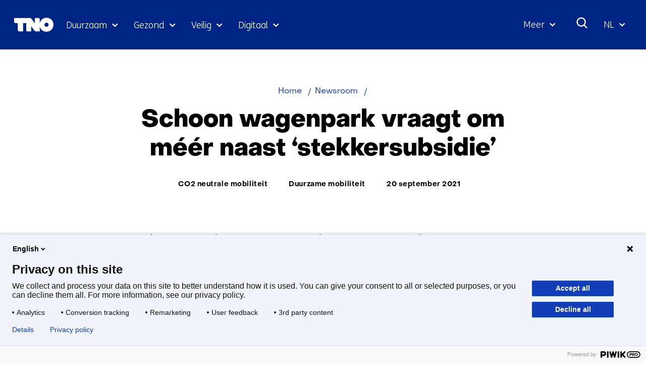

--- FILE ---
content_type: text/css
request_url: https://www.tno.nl/aspx/read.aspx?AppIdt=globalcss&ItmIdts=0,1480,4,3,3730,1855,3730,18298,18371,17774,16597,15895,360,18014,1782,360,1480&VldIdts=0,5441,1480&VarIdt=1
body_size: 3499
content:
#img_varvld_1_0,.img_varvld_1_0{width:256px;max-width:256px;height:256px;max-height:256px}.achtergrond_img_varvld_1_0{background-image:url(/publish/varianten/1/tno_logo.png)}#img_varvld_1_0.size_152px,.img_varvld_1_0.size_152px{width:152px;max-width:152px;height:152px;max-height:152px}.achtergrond_img_varvld_1_0.size_152px{background-image:url(/publish/varianten/1/152px/tno_logo.jpg)}#img_varvld_17_0,.img_varvld_17_0{width:1920px;max-width:1920px;height:1080px;max-height:1080px}.achtergrond_img_varvld_17_0{background-image:url(/publish/varianten/1/tno_innovation_for_life.jpg)}#img_varvld_17_0.size_1024px,.img_varvld_17_0.size_1024px{width:1024px;max-width:1024px;height:576px;max-height:576px}.achtergrond_img_varvld_17_0.size_1024px{background-image:url(/publish/varianten/1/1024px/tno_innovation_for_life.jpg)}#img_varvld_17_0.size_1484px,.img_varvld_17_0.size_1484px{width:1484px;max-width:1484px;height:834px;max-height:834px}.achtergrond_img_varvld_17_0.size_1484px{background-image:url(/publish/varianten/1/1484px/tno_innovation_for_life.jpg)}#img_varvld_17_0.size_344px,.img_varvld_17_0.size_344px{width:344px;max-width:344px;height:193px;max-height:193px}.achtergrond_img_varvld_17_0.size_344px{background-image:url(/publish/varianten/1/344px/tno_innovation_for_life.jpg)}#img_varvld_17_0.size_600px,.img_varvld_17_0.size_600px{width:600px;max-width:600px;height:337px;max-height:337px}.achtergrond_img_varvld_17_0.size_600px{background-image:url(/publish/varianten/1/600px/tno_innovation_for_life.jpg)}#img_varvld_17_0.size_800px,.img_varvld_17_0.size_800px{width:800px;max-width:800px;height:450px;max-height:450px}.achtergrond_img_varvld_17_0.size_800px{background-image:url(/publish/varianten/1/800px/tno_innovation_for_life.jpg)}#img_pagvld_63_0,.img_pagvld_63_0{width:232px;max-width:232px;height:40px;max-height:40px}.achtergrond_img_pagvld_63_0{background-image:url(/publish/pages/2/tno-ifl.svg)}#img_pagvld_64_0,.img_pagvld_64_0{width:117px;max-width:117px;height:40px;max-height:40px}.achtergrond_img_pagvld_64_0{background-image:url(/publish/pages/2/tno.svg)}#img_pagvld_65_0,.img_pagvld_65_0{width:232px;max-width:232px;height:40px;max-height:40px}.achtergrond_img_pagvld_65_0{background-image:url(/publish/pages/3/tno-innovation-for-life.svg)}#img_pagvld_395870_0,.img_pagvld_395870_0{width:1920px;max-width:1920px;height:1080px;max-height:1080px}.achtergrond_img_pagvld_395870_0{background-image:url(/publish/pages/13577/251209-tno_commercial_25sec_4k_3840x2160_still_2_1_.jpg)}#img_pagvld_395870_0.size_1024px,.img_pagvld_395870_0.size_1024px{width:1024px;max-width:1024px;height:576px;max-height:576px}.achtergrond_img_pagvld_395870_0.size_1024px{background-image:url(/publish/pages/13577/1024px/251209-tno_commercial_25sec_4k_3840x2160_still_2_1_.jpg)}#img_pagvld_395870_0.size_1484px,.img_pagvld_395870_0.size_1484px{width:1484px;max-width:1484px;height:835px;max-height:835px}.achtergrond_img_pagvld_395870_0.size_1484px{background-image:url(/publish/pages/13577/1484px/251209-tno_commercial_25sec_4k_3840x2160_still_2_1_.jpg)}#img_pagvld_395870_0.size_344px,.img_pagvld_395870_0.size_344px{width:344px;max-width:344px;height:194px;max-height:194px}.achtergrond_img_pagvld_395870_0.size_344px{background-image:url(/publish/pages/13577/344px/251209-tno_commercial_25sec_4k_3840x2160_still_2_1_.jpg)}#img_pagvld_395870_0.size_600px,.img_pagvld_395870_0.size_600px{width:600px;max-width:600px;height:338px;max-height:338px}.achtergrond_img_pagvld_395870_0.size_600px{background-image:url(/publish/pages/13577/600px/251209-tno_commercial_25sec_4k_3840x2160_still_2_1_.jpg)}#img_pagvld_395870_0.size_800px,.img_pagvld_395870_0.size_800px{width:800px;max-width:800px;height:450px;max-height:450px}.achtergrond_img_pagvld_395870_0.size_800px{background-image:url(/publish/pages/13577/800px/251209-tno_commercial_25sec_4k_3840x2160_still_2_1_.jpg)}#img_pagvld_395906_0,.img_pagvld_395906_0{width:1080px;max-width:1080px;height:1080px;max-height:1080px}.achtergrond_img_pagvld_395906_0{background-image:url(/publish/pages/13577/square_251209-tno_commercial_25sec_4k_3840x2160_still_2_1_.jpg)}#img_pagvld_395906_0.size_344px,.img_pagvld_395906_0.size_344px{width:344px;max-width:344px;height:344px;max-height:344px}.achtergrond_img_pagvld_395906_0.size_344px{background-image:url(/publish/pages/13577/344px/square_251209-tno_commercial_25sec_4k_3840x2160_still_2_1_.jpg)}#img_pagvld_395906_0.size_800px,.img_pagvld_395906_0.size_800px{width:800px;max-width:800px;height:800px;max-height:800px}.achtergrond_img_pagvld_395906_0.size_800px{background-image:url(/publish/pages/13577/800px/square_251209-tno_commercial_25sec_4k_3840x2160_still_2_1_.jpg)}#img_pagvld_395906_0.size_600px,.img_pagvld_395906_0.size_600px{width:600px;max-width:600px;height:600px;max-height:600px}.achtergrond_img_pagvld_395906_0.size_600px{background-image:url(/publish/pages/13577/600px/square_251209-tno_commercial_25sec_4k_3840x2160_still_2_1_.jpg)}#img_pagvld_343705_0,.img_pagvld_343705_0{width:789px;max-width:789px;height:442px;max-height:442px}.achtergrond_img_pagvld_343705_0{background-image:url(/publish/pages/1628/477.jpg)}#img_pagvld_343705_0.size_344px,.img_pagvld_343705_0.size_344px{width:344px;max-width:344px;height:193px;max-height:193px}.achtergrond_img_pagvld_343705_0.size_344px{background-image:url(/publish/pages/1628/344px/477.jpg)}#img_pagvld_343705_0.size_550px,.img_pagvld_343705_0.size_550px{width:550px;max-width:550px;height:308px;max-height:308px}.achtergrond_img_pagvld_343705_0.size_550px{background-image:url(/publish/pages/1628/550px/477.jpg)}#img_pagvld_34221_0,.img_pagvld_34221_0{width:500px;max-width:500px;height:500px;max-height:500px}.achtergrond_img_pagvld_34221_0{background-image:url(/publish/pages/3073/maartzenlortzertno.jpg)}#img_pagvld_34221_0.size_252px,.img_pagvld_34221_0.size_252px{width:252px;max-width:252px;height:252px;max-height:252px}.achtergrond_img_pagvld_34221_0.size_252px{background-image:url(/publish/pages/3073/252px/maartzenlortzertno.jpg)}#img_pagvld_340181_0,.img_pagvld_340181_0{width:789px;max-width:789px;height:442px;max-height:442px}.achtergrond_img_pagvld_340181_0{background-image:url(/publish/pages/12453/hydrogen_engine_tno_789x442.jpg)}#img_pagvld_340181_0.size_550px,.img_pagvld_340181_0.size_550px{width:550px;max-width:550px;height:308px;max-height:308px}.achtergrond_img_pagvld_340181_0.size_550px{background-image:url(/publish/pages/12453/550px/hydrogen_engine_tno_789x442.jpg)}#img_pagvld_340181_0.size_344px,.img_pagvld_340181_0.size_344px{width:344px;max-width:344px;height:193px;max-height:193px}.achtergrond_img_pagvld_340181_0.size_344px{background-image:url(/publish/pages/12453/344px/hydrogen_engine_tno_789x442.jpg)}#img_pagvld_334358_0,.img_pagvld_334358_0{width:1920px;max-width:1920px;height:480px;max-height:480px}.achtergrond_img_pagvld_334358_0{background-image:url(/publish/pages/12453/hydrogen_engine_tno_1920x480.jpg)}#img_pagvld_334358_0.size_344px,.img_pagvld_334358_0.size_344px{width:344px;max-width:344px;height:86px;max-height:86px}.achtergrond_img_pagvld_334358_0.size_344px{background-image:url(/publish/pages/12453/344px/hydrogen_engine_tno_1920x480.jpg)}#img_pagvld_334358_0.size_600px,.img_pagvld_334358_0.size_600px{width:600px;max-width:600px;height:150px;max-height:150px}.achtergrond_img_pagvld_334358_0.size_600px{background-image:url(/publish/pages/12453/600px/hydrogen_engine_tno_1920x480.jpg)}#img_pagvld_334358_0.size_1484px,.img_pagvld_334358_0.size_1484px{width:1484px;max-width:1484px;height:371px;max-height:371px}.achtergrond_img_pagvld_334358_0.size_1484px{background-image:url(/publish/pages/12453/1484px/hydrogen_engine_tno_1920x480.jpg)}#img_pagvld_334358_0.size_1024px,.img_pagvld_334358_0.size_1024px{width:1024px;max-width:1024px;height:256px;max-height:256px}.achtergrond_img_pagvld_334358_0.size_1024px{background-image:url(/publish/pages/12453/1024px/hydrogen_engine_tno_1920x480.jpg)}#img_pagvld_334358_0.size_800px,.img_pagvld_334358_0.size_800px{width:800px;max-width:800px;height:200px;max-height:200px}.achtergrond_img_pagvld_334358_0.size_800px{background-image:url(/publish/pages/12453/800px/hydrogen_engine_tno_1920x480.jpg)}#img_pagvld_334325_0,.img_pagvld_334325_0{width:500px;max-width:500px;height:500px;max-height:500px}.achtergrond_img_pagvld_334325_0{background-image:url(/publish/pages/12453/tnoer-07-tt_jack_bloem.jpg)}#img_pagvld_334325_0.size_252px,.img_pagvld_334325_0.size_252px{width:252px;max-width:252px;height:252px;max-height:252px}.achtergrond_img_pagvld_334325_0.size_252px{background-image:url(/publish/pages/12453/252px/tnoer-07-tt_jack_bloem.jpg)}#img_pagvld_334334_0,.img_pagvld_334334_0{width:500px;max-width:500px;height:500px;max-height:500px}.achtergrond_img_pagvld_334334_0{background-image:url(/publish/pages/12453/xander-seykens-tno.jpg)}#img_pagvld_334334_0.size_252px,.img_pagvld_334334_0.size_252px{width:252px;max-width:252px;height:252px;max-height:252px}.achtergrond_img_pagvld_334334_0.size_252px{background-image:url(/publish/pages/12453/252px/xander-seykens-tno.jpg)}#img_pagvld_334366_0,.img_pagvld_334366_0{width:1484px;max-width:1484px;height:835px;max-height:835px}.achtergrond_img_pagvld_334366_0{background-image:url(/publish/pages/12453/testfaciliteit_helmond.jpg)}#img_pagvld_334366_0.size_344px,.img_pagvld_334366_0.size_344px{width:344px;max-width:344px;height:194px;max-height:194px}.achtergrond_img_pagvld_334366_0.size_344px{background-image:url(/publish/pages/12453/344px/testfaciliteit_helmond.jpg)}#img_pagvld_334366_0.size_600px,.img_pagvld_334366_0.size_600px{width:600px;max-width:600px;height:338px;max-height:338px}.achtergrond_img_pagvld_334366_0.size_600px{background-image:url(/publish/pages/12453/600px/testfaciliteit_helmond.jpg)}#img_pagvld_334366_0.size_1024px,.img_pagvld_334366_0.size_1024px{width:1024px;max-width:1024px;height:576px;max-height:576px}.achtergrond_img_pagvld_334366_0.size_1024px{background-image:url(/publish/pages/12453/1024px/testfaciliteit_helmond.jpg)}#img_pagvld_334366_0.size_800px,.img_pagvld_334366_0.size_800px{width:800px;max-width:800px;height:450px;max-height:450px}.achtergrond_img_pagvld_334366_0.size_800px{background-image:url(/publish/pages/12453/800px/testfaciliteit_helmond.jpg)}#img_pagvld_356915_0,.img_pagvld_356915_0{width:789px;max-width:789px;height:442px;max-height:442px}.achtergrond_img_pagvld_356915_0{background-image:url(/publish/pages/12934/fuel-cell-tno-index.jpg)}#img_pagvld_356915_0.size_344px,.img_pagvld_356915_0.size_344px{width:344px;max-width:344px;height:193px;max-height:193px}.achtergrond_img_pagvld_356915_0.size_344px{background-image:url(/publish/pages/12934/344px/fuel-cell-tno-index.jpg)}#img_pagvld_356915_0.size_550px,.img_pagvld_356915_0.size_550px{width:550px;max-width:550px;height:308px;max-height:308px}.achtergrond_img_pagvld_356915_0.size_550px{background-image:url(/publish/pages/12934/550px/fuel-cell-tno-index.jpg)}#img_pagvld_356836_0,.img_pagvld_356836_0{width:1920px;max-width:1920px;height:480px;max-height:480px}.achtergrond_img_pagvld_356836_0{background-image:url(/publish/pages/12934/fuel-cell-tno.jpg)}#img_pagvld_356836_0.size_1024px,.img_pagvld_356836_0.size_1024px{width:1024px;max-width:1024px;height:256px;max-height:256px}.achtergrond_img_pagvld_356836_0.size_1024px{background-image:url(/publish/pages/12934/1024px/fuel-cell-tno.jpg)}#img_pagvld_356836_0.size_1484px,.img_pagvld_356836_0.size_1484px{width:1484px;max-width:1484px;height:371px;max-height:371px}.achtergrond_img_pagvld_356836_0.size_1484px{background-image:url(/publish/pages/12934/1484px/fuel-cell-tno.jpg)}#img_pagvld_356836_0.size_344px,.img_pagvld_356836_0.size_344px{width:344px;max-width:344px;height:86px;max-height:86px}.achtergrond_img_pagvld_356836_0.size_344px{background-image:url(/publish/pages/12934/344px/fuel-cell-tno.jpg)}#img_pagvld_356836_0.size_600px,.img_pagvld_356836_0.size_600px{width:600px;max-width:600px;height:150px;max-height:150px}.achtergrond_img_pagvld_356836_0.size_600px{background-image:url(/publish/pages/12934/600px/fuel-cell-tno.jpg)}#img_pagvld_356836_0.size_800px,.img_pagvld_356836_0.size_800px{width:800px;max-width:800px;height:200px;max-height:200px}.achtergrond_img_pagvld_356836_0.size_800px{background-image:url(/publish/pages/12934/800px/fuel-cell-tno.jpg)}#img_pagvld_358029_0,.img_pagvld_358029_0{width:98px;max-width:98px;height:98px;max-height:98px}.achtergrond_img_pagvld_358029_0{background-image:url(/publish/pages/12934/kamil_mrozewski-tno.jpg)}#img_pagvld_356838_0,.img_pagvld_356838_0{width:98px;max-width:98px;height:98px;max-height:98px}.achtergrond_img_pagvld_356838_0{background-image:url(/publish/pages/12934/cemil-tno.jpg)}#img_pagvld_356877_0,.img_pagvld_356877_0{width:500px;max-width:500px;height:281px;max-height:281px}.achtergrond_img_pagvld_356877_0{background-image:url(/publish/pages/12934/thumbnail_fuel_cells_1.png)}#img_pagvld_356877_0.size_252px,.img_pagvld_356877_0.size_252px{width:252px;max-width:252px;height:142px;max-height:142px}.achtergrond_img_pagvld_356877_0.size_252px{background-image:url(/publish/pages/12934/252px/thumbnail_fuel_cells_1.jpg)}#img_pagvld_356879_0,.img_pagvld_356879_0{width:500px;max-width:500px;height:281px;max-height:281px}.achtergrond_img_pagvld_356879_0{background-image:url(/publish/pages/12934/thumbnail_powertrains_1_1.png)}#img_pagvld_356879_0.size_252px,.img_pagvld_356879_0.size_252px{width:252px;max-width:252px;height:142px;max-height:142px}.achtergrond_img_pagvld_356879_0.size_252px{background-image:url(/publish/pages/12934/252px/thumbnail_powertrains_1_1.jpg)}#img_pagvld_358586_0,.img_pagvld_358586_0{width:500px;max-width:500px;height:281px;max-height:281px}.achtergrond_img_pagvld_358586_0{background-image:url(/publish/pages/12934/thumbnail_battery_lab_1.jpg)}#img_pagvld_358586_0.size_252px,.img_pagvld_358586_0.size_252px{width:252px;max-width:252px;height:142px;max-height:142px}.achtergrond_img_pagvld_358586_0.size_252px{background-image:url(/publish/pages/12934/252px/thumbnail_battery_lab_1.jpg)}#img_pagvld_405456_0,.img_pagvld_405456_0{width:789px;max-width:789px;height:442px;max-height:442px}.achtergrond_img_pagvld_405456_0{background-image:url(/publish/pages/13762/batterij.jpg)}#img_pagvld_405456_0.size_344px,.img_pagvld_405456_0.size_344px{width:344px;max-width:344px;height:193px;max-height:193px}.achtergrond_img_pagvld_405456_0.size_344px{background-image:url(/publish/pages/13762/344px/batterij.jpg)}#img_pagvld_405456_0.size_550px,.img_pagvld_405456_0.size_550px{width:550px;max-width:550px;height:308px;max-height:308px}.achtergrond_img_pagvld_405456_0.size_550px{background-image:url(/publish/pages/13762/550px/batterij.jpg)}#img_pagvld_405457_0,.img_pagvld_405457_0{width:1920px;max-width:1920px;height:480px;max-height:480px}.achtergrond_img_pagvld_405457_0{background-image:url(/publish/pages/13762/battery-technology-tno.jpg)}#img_pagvld_405457_0.size_344px,.img_pagvld_405457_0.size_344px{width:344px;max-width:344px;height:86px;max-height:86px}.achtergrond_img_pagvld_405457_0.size_344px{background-image:url(/publish/pages/13762/344px/battery-technology-tno.jpg)}#img_pagvld_405457_0.size_600px,.img_pagvld_405457_0.size_600px{width:600px;max-width:600px;height:150px;max-height:150px}.achtergrond_img_pagvld_405457_0.size_600px{background-image:url(/publish/pages/13762/600px/battery-technology-tno.jpg)}#img_pagvld_405457_0.size_800px,.img_pagvld_405457_0.size_800px{width:800px;max-width:800px;height:200px;max-height:200px}.achtergrond_img_pagvld_405457_0.size_800px{background-image:url(/publish/pages/13762/800px/battery-technology-tno.jpg)}#img_pagvld_405457_0.size_1484px,.img_pagvld_405457_0.size_1484px{width:1484px;max-width:1484px;height:371px;max-height:371px}.achtergrond_img_pagvld_405457_0.size_1484px{background-image:url(/publish/pages/13762/1484px/battery-technology-tno.jpg)}#img_pagvld_405457_0.size_1024px,.img_pagvld_405457_0.size_1024px{width:1024px;max-width:1024px;height:256px;max-height:256px}.achtergrond_img_pagvld_405457_0.size_1024px{background-image:url(/publish/pages/13762/1024px/battery-technology-tno.jpg)}#img_pagvld_404406_0,.img_pagvld_404406_0{width:350px;max-width:350px;height:350px;max-height:350px}.achtergrond_img_pagvld_404406_0{background-image:url(/publish/pages/13762/eric_hoedemaekers_1_.jpg)}#img_pagvld_404410_0,.img_pagvld_404410_0{width:350px;max-width:350px;height:350px;max-height:350px}.achtergrond_img_pagvld_404410_0{background-image:url(/publish/pages/13762/jan-willem_sangers.jpg)}#img_pagvld_429219_0,.img_pagvld_429219_0{width:789px;max-width:789px;height:442px;max-height:442px}.achtergrond_img_pagvld_429219_0{background-image:url(/publish/pages/14150/tno-snuffelauto-emissie.jpg)}#img_pagvld_429219_0.size_344px,.img_pagvld_429219_0.size_344px{width:344px;max-width:344px;height:193px;max-height:193px}.achtergrond_img_pagvld_429219_0.size_344px{background-image:url(/publish/pages/14150/344px/tno-snuffelauto-emissie.jpg)}#img_pagvld_429219_0.size_550px,.img_pagvld_429219_0.size_550px{width:550px;max-width:550px;height:308px;max-height:308px}.achtergrond_img_pagvld_429219_0.size_550px{background-image:url(/publish/pages/14150/550px/tno-snuffelauto-emissie.jpg)}#img_pagvld_429220_0,.img_pagvld_429220_0{width:1920px;max-width:1920px;height:480px;max-height:480px}.achtergrond_img_pagvld_429220_0{background-image:url(/publish/pages/14150/tno-emissies.png)}#img_pagvld_429220_0.size_344px,.img_pagvld_429220_0.size_344px{width:344px;max-width:344px;height:86px;max-height:86px}.achtergrond_img_pagvld_429220_0.size_344px{background-image:url(/publish/pages/14150/344px/tno-emissies.jpg)}#img_pagvld_429220_0.size_1484px,.img_pagvld_429220_0.size_1484px{width:1484px;max-width:1484px;height:371px;max-height:371px}.achtergrond_img_pagvld_429220_0.size_1484px{background-image:url(/publish/pages/14150/1484px/tno-emissies.jpg)}#img_pagvld_429220_0.size_1024px,.img_pagvld_429220_0.size_1024px{width:1024px;max-width:1024px;height:256px;max-height:256px}.achtergrond_img_pagvld_429220_0.size_1024px{background-image:url(/publish/pages/14150/1024px/tno-emissies.jpg)}#img_pagvld_429220_0.size_600px,.img_pagvld_429220_0.size_600px{width:600px;max-width:600px;height:150px;max-height:150px}.achtergrond_img_pagvld_429220_0.size_600px{background-image:url(/publish/pages/14150/600px/tno-emissies.jpg)}#img_pagvld_429220_0.size_800px,.img_pagvld_429220_0.size_800px{width:800px;max-width:800px;height:200px;max-height:200px}.achtergrond_img_pagvld_429220_0.size_800px{background-image:url(/publish/pages/14150/800px/tno-emissies.jpg)}#img_pagvld_420155_0,.img_pagvld_420155_0{width:789px;max-width:789px;height:442px;max-height:442px}.achtergrond_img_pagvld_420155_0{background-image:url(/publish/pages/14150/tno-snuffelauto-emissie_2.jpg)}#img_pagvld_420155_0.size_344px,.img_pagvld_420155_0.size_344px{width:344px;max-width:344px;height:193px;max-height:193px}.achtergrond_img_pagvld_420155_0.size_344px{background-image:url(/publish/pages/14150/344px/tno-snuffelauto-emissie_2.jpg)}#img_pagvld_420155_0.size_550px,.img_pagvld_420155_0.size_550px{width:550px;max-width:550px;height:308px;max-height:308px}.achtergrond_img_pagvld_420155_0.size_550px{background-image:url(/publish/pages/14150/550px/tno-snuffelauto-emissie_2.jpg)}#img_pagvld_420251_0,.img_pagvld_420251_0{width:1200px;max-width:1200px;height:1300px;max-height:1300px}.achtergrond_img_pagvld_420251_0{background-image:url(/publish/pages/14150/emissies-tno-rivm2.png)}#img_pagvld_420251_0.size_344px,.img_pagvld_420251_0.size_344px{width:344px;max-width:344px;height:373px;max-height:373px}.achtergrond_img_pagvld_420251_0.size_344px{background-image:url(/publish/pages/14150/344px/emissies-tno-rivm2.jpg)}#img_pagvld_420251_0.size_960px,.img_pagvld_420251_0.size_960px{width:960px;max-width:960px;height:1040px;max-height:1040px}.achtergrond_img_pagvld_420251_0.size_960px{background-image:url(/publish/pages/14150/960px/emissies-tno-rivm2.jpg)}#img_pagvld_420251_0.size_600px,.img_pagvld_420251_0.size_600px{width:600px;max-width:600px;height:650px;max-height:650px}.achtergrond_img_pagvld_420251_0.size_600px{background-image:url(/publish/pages/14150/600px/emissies-tno-rivm2.jpg)}#img_pagvld_420254_0,.img_pagvld_420254_0{width:350px;max-width:350px;height:350px;max-height:350px}.achtergrond_img_pagvld_420254_0{background-image:url(/publish/pages/14150/pimvanmensch.jpg)}#img_pagvld_420258_0,.img_pagvld_420258_0{width:300px;max-width:300px;height:300px;max-height:300px}.achtergrond_img_pagvld_420258_0{background-image:url(/publish/pages/14150/emielvaneijk_1.png)}#img_pagvld_424931_0,.img_pagvld_424931_0{width:789px;max-width:789px;height:442px;max-height:442px}.achtergrond_img_pagvld_424931_0{background-image:url(/publish/pages/14202/batterij-accu-tno.jpg)}#img_pagvld_424931_0.size_344px,.img_pagvld_424931_0.size_344px{width:344px;max-width:344px;height:193px;max-height:193px}.achtergrond_img_pagvld_424931_0.size_344px{background-image:url(/publish/pages/14202/344px/batterij-accu-tno.jpg)}#img_pagvld_424931_0.size_550px,.img_pagvld_424931_0.size_550px{width:550px;max-width:550px;height:308px;max-height:308px}.achtergrond_img_pagvld_424931_0.size_550px{background-image:url(/publish/pages/14202/550px/batterij-accu-tno.jpg)}#img_pagvld_422656_0,.img_pagvld_422656_0{width:1920px;max-width:1920px;height:480px;max-height:480px}.achtergrond_img_pagvld_422656_0{background-image:url(/publish/pages/14202/accurange-tno.jpg)}#img_pagvld_422656_0.size_1024px,.img_pagvld_422656_0.size_1024px{width:1024px;max-width:1024px;height:256px;max-height:256px}.achtergrond_img_pagvld_422656_0.size_1024px{background-image:url(/publish/pages/14202/1024px/accurange-tno.jpg)}#img_pagvld_422656_0.size_1484px,.img_pagvld_422656_0.size_1484px{width:1484px;max-width:1484px;height:371px;max-height:371px}.achtergrond_img_pagvld_422656_0.size_1484px{background-image:url(/publish/pages/14202/1484px/accurange-tno.jpg)}#img_pagvld_422656_0.size_344px,.img_pagvld_422656_0.size_344px{width:344px;max-width:344px;height:86px;max-height:86px}.achtergrond_img_pagvld_422656_0.size_344px{background-image:url(/publish/pages/14202/344px/accurange-tno.jpg)}#img_pagvld_422656_0.size_600px,.img_pagvld_422656_0.size_600px{width:600px;max-width:600px;height:150px;max-height:150px}.achtergrond_img_pagvld_422656_0.size_600px{background-image:url(/publish/pages/14202/600px/accurange-tno.jpg)}#img_pagvld_422656_0.size_800px,.img_pagvld_422656_0.size_800px{width:800px;max-width:800px;height:200px;max-height:200px}.achtergrond_img_pagvld_422656_0.size_800px{background-image:url(/publish/pages/14202/800px/accurange-tno.jpg)}#img_pagvld_422617_0,.img_pagvld_422617_0{width:350px;max-width:350px;height:350px;max-height:350px}.achtergrond_img_pagvld_422617_0{background-image:url(/publish/pages/14202/rene-van-gijlswijk-tno_1_.jpg)}

--- FILE ---
content_type: image/svg+xml
request_url: https://www.tno.nl/views/tno/images/svg/icons/phone-white.svg
body_size: -198
content:
<svg width="28" height="28" viewBox="0 0 28 28" fill="none" xmlns="http://www.w3.org/2000/svg">
<path fill-rule="evenodd" clip-rule="evenodd" d="M6.32284 4.28556C3.66772 6.31788 3.47104 9.23523 4.81499 12.087C5.63447 13.7915 6.74896 15.4305 8.48626 17.3317C10.2236 19.2329 12.2887 20.9046 14.2882 22.1175C19.7295 25.3626 26.4493 22.7403 23.1058 19.5279C21.5324 18.0201 20.4507 16.7089 20.4507 16.7089C20.4507 16.7089 19.664 15.7911 18.8445 16.7089C17.9922 17.6267 17.2055 18.5773 16.6811 18.6101C15.8288 18.6756 7.7979 12.5787 9.76465 10.7758C10.6497 9.98915 12.2887 8.94021 11.2397 7.89128C10.4202 7.0718 7.53567 4.25278 7.53567 4.25278C7.53567 4.25278 6.97842 3.66276 6.32284 4.28556Z" fill="white"/>
</svg>


--- FILE ---
content_type: image/svg+xml
request_url: https://www.tno.nl/views/tno/images/svg/icons/phone-white.svg
body_size: -198
content:
<svg width="28" height="28" viewBox="0 0 28 28" fill="none" xmlns="http://www.w3.org/2000/svg">
<path fill-rule="evenodd" clip-rule="evenodd" d="M6.32284 4.28556C3.66772 6.31788 3.47104 9.23523 4.81499 12.087C5.63447 13.7915 6.74896 15.4305 8.48626 17.3317C10.2236 19.2329 12.2887 20.9046 14.2882 22.1175C19.7295 25.3626 26.4493 22.7403 23.1058 19.5279C21.5324 18.0201 20.4507 16.7089 20.4507 16.7089C20.4507 16.7089 19.664 15.7911 18.8445 16.7089C17.9922 17.6267 17.2055 18.5773 16.6811 18.6101C15.8288 18.6756 7.7979 12.5787 9.76465 10.7758C10.6497 9.98915 12.2887 8.94021 11.2397 7.89128C10.4202 7.0718 7.53567 4.25278 7.53567 4.25278C7.53567 4.25278 6.97842 3.66276 6.32284 4.28556Z" fill="white"/>
</svg>
